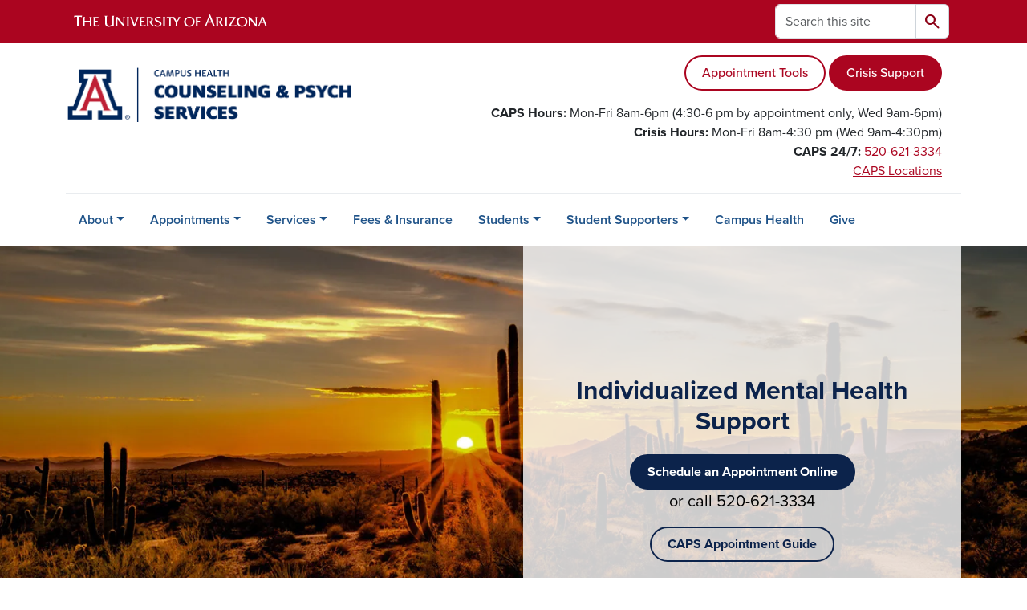

--- FILE ---
content_type: text/html; charset=UTF-8
request_url: https://wellbeing.arizona.edu/
body_size: 15022
content:
<!DOCTYPE html>
<html lang="en" dir="ltr" prefix="og: https://ogp.me/ns#" class="sticky-footer">
  <head>
    <meta charset="utf-8" />
<noscript><style>form.antibot * :not(.antibot-message) { display: none !important; }</style>
</noscript><link rel="canonical" href="https://wellbeing.arizona.edu/" />
<link rel="shortlink" href="https://wellbeing.arizona.edu/" />
<meta property="og:site_name" content="Counseling &amp; Psych Services (CAPS)" />
<meta property="og:url" content="https://wellbeing.arizona.edu/" />
<meta name="twitter:card" content="summary" />
<meta name="Generator" content="Arizona Quickstart (https://quickstart.arizona.edu)" />
<meta name="MobileOptimized" content="width" />
<meta name="HandheldFriendly" content="true" />
<meta name="viewport" content="width=device-width, initial-scale=1, shrink-to-fit=no" />
<script type="application/ld+json">{
    "@context": "https://schema.org",
    "@graph": [
        {
            "@type": "CollegeOrUniversity",
            "name": "University of Arizona Counseling \u0026 Psych Services (CAPS)",
            "url": "https://wellbeing.arizona.edu/",
            "parentOrganization": {
                "@type": "EducationalOrganization",
                "@id": "https://www.arizona.edu/",
                "name": "University of Arizona",
                "url": "https://www.arizona.edu/",
                "sameAs": [
                    "https://www.facebook.com/uarizona",
                    "https://x.com/uarizona",
                    "https://www.instagram.com/uarizona",
                    "https://linkedin.com/edu/university-of-arizona-17783",
                    "https://www.youtube.com/universityofarizona",
                    "https://en.wikipedia.org/wiki/University_of_Arizona"
                ],
                "address": {
                    "@type": "PostalAddress",
                    "streetAddress": "1401 E University Blvd",
                    "addressLocality": "Tucson",
                    "addressRegion": "AZ",
                    "postalCode": "85721",
                    "addressCountry": "US"
                }
            }
        }
    ]
}</script>
<meta http-equiv="x-ua-compatible" content="ie=edge" />
<link rel="icon" href="/profiles/custom/az_quickstart/themes/custom/az_barrio/favicon.ico" type="image/vnd.microsoft.icon" />

    <title>Home | Counseling &amp; Psych Services (CAPS)</title>
    <link rel="stylesheet" media="all" href="/sites/default/files/css/css_1UDaJO3mwoNWq0UZHQah-SYiCj6qBEtPB3QiEr4YtcA.css?delta=0&amp;language=en&amp;theme=az_barrio&amp;include=[base64]" />
<link rel="stylesheet" media="all" href="/sites/default/files/css/css_Z5ERcFyXYdXMMJBxAmvg4MmKz8Re2avHx_3dSgFyRB8.css?delta=1&amp;language=en&amp;theme=az_barrio&amp;include=[base64]" />
<link rel="stylesheet" media="all" href="https://use.typekit.net/emv3zbo.css" />
<link rel="stylesheet" media="all" href="https://fonts.googleapis.com/css2?family=Material+Symbols+Rounded:opsz,wght,FILL,GRAD@24,400,1,0#.css" />
<link rel="stylesheet" media="all" href="https://cdn.digital.arizona.edu/lib/az-icons/1.0.4/az-icons-styles.min.css" />
<link rel="stylesheet" media="all" href="https://cdn.digital.arizona.edu/lib/arizona-bootstrap/5.0.3/css/arizona-bootstrap.min.css" />
<link rel="stylesheet" media="all" href="/sites/default/files/css/css_iB_DKToWhPjPzwMFyMJVJ-YvilFaS3Zq3gMJD8rFvE0.css?delta=6&amp;language=en&amp;theme=az_barrio&amp;include=[base64]" />
<link rel="stylesheet" media="print" href="/sites/default/files/css/css_chDetIZNcY4UOM4cWLfxkcgyvxNxiqNNhb2uHMQyMH8.css?delta=7&amp;language=en&amp;theme=az_barrio&amp;include=[base64]" />

    <script type="application/json" data-drupal-selector="drupal-settings-json">{"path":{"baseUrl":"\/","pathPrefix":"","currentPath":"node\/51","currentPathIsAdmin":false,"isFront":true,"currentLanguage":"en"},"pluralDelimiter":"\u0003","suppressDeprecationErrors":true,"gtag":{"tagId":"","consentMode":false,"otherIds":[],"events":[],"additionalConfigInfo":[]},"ajaxPageState":{"libraries":"[base64]","theme":"az_barrio","theme_token":null},"ajaxTrustedUrl":{"\/search\/node":true},"gtm":{"tagId":null,"settings":{"data_layer":"dataLayer","include_environment":false},"tagIds":["GTM-ML2BZB"]},"data":{"extlink":{"extTarget":true,"extTargetAppendNewWindowDisplay":true,"extTargetAppendNewWindowLabel":"(opens in a new window)","extTargetNoOverride":true,"extNofollow":false,"extTitleNoOverride":false,"extNoreferrer":false,"extFollowNoOverride":false,"extClass":"0","extLabel":"(link is external)","extImgClass":false,"extSubdomains":false,"extExclude":"^(?!(https?:\\\/\\\/)(arizona.box.com|docs.google.com|dropbox.com|www.dropbox.com|emailarizona-my.sharepoint.com|events.trellis.arizona.edu)).*","extInclude":"\/sites\/.+\/files\/.+\\.pdf","extCssExclude":"","extCssInclude":"","extCssExplicit":"","extAlert":false,"extAlertText":"This link will take you to an external web site. We are not responsible for their content.","extHideIcons":false,"mailtoClass":"0","telClass":"","mailtoLabel":"(link sends email)","telLabel":"(link is a phone number)","extUseFontAwesome":false,"extIconPlacement":"append","extPreventOrphan":false,"extFaLinkClasses":"fa fa-external-link","extFaMailtoClasses":"fa fa-envelope-o","extAdditionalLinkClasses":"","extAdditionalMailtoClasses":"","extAdditionalTelClasses":"","extFaTelClasses":"fa fa-phone","allowedDomains":[],"extExcludeNoreferrer":""}},"field_group":{"html_element":{"mode":"default","context":"view","settings":{"classes":"az-full-width-column-content-wrapper","id":"","element":"div","show_label":false,"label_element":"h3","label_element_classes":"","attributes":"","effect":"none","speed":"fast","show_empty_fields":false}}},"user":{"uid":0,"permissionsHash":"d927c5a4d5e36fd5aa14c2d874ada4a64429f13b79014f371906cdb9fc662e94"}}</script>
<script src="/sites/default/files/js/js_iTyd0AMH5-ipvlbwagvcacf-gru-fvHwaFpqDeehNC8.js?scope=header&amp;delta=0&amp;language=en&amp;theme=az_barrio&amp;include=eJxdjesOgyAMhV8I5JHIAQGZlRqozvn002wucX_afueSYrcOtWY22PXn0hyj9igrmi5YFX4Rt4hw0YW15xIpezlNzzWc7YldpnBVZlSkinlo5kbdjWxciOwz9zIoxyxNDvl6l4gdSDd5US5JhU2OPZq-LjOo-6JKzImCFSSTjvHPHR7Y7uL0Bps-XyY"></script>
<script src="/modules/contrib/google_tag/js/gtag.js?t9afy0"></script>
<script src="/modules/contrib/google_tag/js/gtm.js?t9afy0"></script>

  </head>
  <body class="exclude-node-title layout-no-sidebars page-node-51 path-frontpage node--type-az-flexible-page">
    <a href="#content" class="visually-hidden-focusable btn btn-dark position-absolute start-50 translate-middle-x z-1 mt-1">
      Skip to main content
    </a>
    <noscript><iframe src="https://www.googletagmanager.com/ns.html?id=GTM-ML2BZB"
                  height="0" width="0" style="display:none;visibility:hidden"></iframe></noscript>

      <div class="dialog-off-canvas-main-canvas" data-off-canvas-main-canvas>
    
<div id="page-wrapper">
  <div id="page">
        <header id="header" class="header" role="banner" aria-label="Site header">
      <div class="arizona-header az-fixed-header-on-mobile bg-red" id="header_arizona">
        <div class="container">
          <div class="row flex-nowrap">
                          <a class="arizona-logo col-auto" href="https://www.arizona.edu" title="The University of Arizona homepage">
                <img class="arizona-line-logo" alt="The University of Arizona Wordmark Line Logo White" src="https://cdn.digital.arizona.edu/logos/v1.0.0/ua_wordmark_line_logo_white_rgb.min.svg" fetchpriority="high" />
              </a>
                                        <section class="d-none d-lg-flex col-auto region region-header-ua-utilities">
    <div class="search-block-form az-search-block block block-search block-search-form-block" data-drupal-selector="search-block-form" id="block-az-barrio-search" role="search">
  
    
          <div class="content">
      <form block="block-az-barrio-search" action="/search/node" method="get" id="search-block-form" accept-charset="UTF-8" class="search-form search-block-form">
  <div class="input-group">
      <label for="edit-keys" class="visually-hidden">Search</label>
<input title="Enter the terms you wish to search for." data-drupal-selector="edit-keys" type="search" id="edit-keys" name="keys" value="" size="15" maxlength="128" class="form-search form-control rounded-start" placeholder="Search this site" aria-label="Search this site" />


<button data-drupal-selector="edit-submit" type="submit" id="edit-submit" value="Search" class="button js-form-submit form-submit btn"><span class="material-symbols-rounded">search</span></button>




  </div>
</form>


    </div>
  
</div>

  </section>

                                      <div class="d-lg-none d-flex col-auto px-0">
                                  <button type="button" data-bs-toggle="offcanvas" data-bs-target="#azMobileNav" aria-controls="azMobileNav" class="btn btn-arizona-header" id="jsAzSearch">
                    <span aria-hidden="true" class="icon material-symbols-rounded">search</span>
                    <span class="icon-text">Search</span>
                  </button>
                                                  <button type="button" data-bs-toggle="offcanvas" data-bs-target="#azMobileNav" aria-controls="azMobileNav" class="btn btn-arizona-header">
                    <span aria-hidden="true" class="icon material-symbols-rounded">menu</span>
                    <span class="icon-text">Menu</span>
                  </button>
                                <div class="offcanvas offcanvas-end mw-100 w-100 bg-white d-flex d-lg-none overflow-y-auto" tabindex="-1" id="azMobileNav" aria-label="Mobile navigation">
                  <div class="offcanvas-header sticky-top p-0 mb-2 text-bg-red d-flex justify-content-between align-items-center">
                    <a href="/" class="btn btn-arizona-header">
                      <span aria-hidden="true" class="icon material-symbols-rounded">home</span>
                      <span class="icon-text">Home</span>
                    </a>
                    <button type="button" data-bs-toggle="offcanvas" data-bs-target="#azMobileNav" aria-controls="azMobileNav" class="btn btn-arizona-header">
                      <span aria-hidden="true" class="icon material-symbols-rounded">close</span>
                      <span class="icon-text">Close</span>
                    </button>
                  </div>
                    <section class="region region-navigation-offcanvas">
    <div class="search-block-form text-bg-white mb-1 border-bottom" data-drupal-selector="search-block-form-2" id="block-az-barrio-offcanvas-searchform" role="search">
  
    
      <form block="block-az-barrio-offcanvas-searchform" action="/search/node" method="get" id="search-block-form--2" accept-charset="UTF-8" class="search-form search-block-form">
  <div class="input-group">
      <label for="edit-keys--2" class="visually-hidden">Search</label>
<input title="Enter the terms you wish to search for." data-drupal-selector="edit-keys" type="search" id="edit-keys--2" name="keys" value="" size="15" maxlength="128" class="form-search form-control rounded-start" placeholder="Search this site" aria-label="Search this site" />


<button data-drupal-selector="edit-submit" type="submit" id="edit-submit--2" value="Search" class="button js-form-submit form-submit btn"><span class="material-symbols-rounded">search</span></button>




  </div>
</form>


  </div>
<div id="block-az-barrio-mobilenavblock" class="block block-az-core block-mobile-nav-block">
  
    
      <div class="content">
      <div id="az_mobile_nav_menu"><div class="border-bottom"><div class="px-3 fw-bold az-mobile-nav-root"><h2 class="h5 my-0">Main Menu</h2>
</div>
</div>
<ul id="az_mobile_nav_menu_links" class="nav nav-pills flex-column bg-white"><li class="nav-item"><span class="ms-2 text-black border-end">About</span>
<a href="/az_core/mobile_nav_callback/menu_link_content%3A4c8ee902-47ea-41b4-8285-c068dc186a46" class="use-ajax btn btn-lg bg-white az-mobile-nav-link" type="button" data-ajax-http-method="GET" aria-label="View child pages of About"><span class="material-symbols-rounded text-azurite">chevron_right</span>
</a></li>
<li class="nav-item"><span class="ms-2 text-black border-end">Appointments</span>
<a href="/az_core/mobile_nav_callback/menu_link_content%3Aed7dfde0-1b84-4c57-9de2-10a53a7645ab" class="use-ajax btn btn-lg bg-white az-mobile-nav-link" type="button" data-ajax-http-method="GET" aria-label="View child pages of Appointments"><span class="material-symbols-rounded text-azurite">chevron_right</span>
</a></li>
<li class="nav-item"><span class="ms-2 text-black border-end">Services</span>
<a href="/az_core/mobile_nav_callback/menu_link_content%3A1e27b346-d5d7-42a8-a22f-f84d25a0d82d" class="use-ajax btn btn-lg bg-white az-mobile-nav-link" type="button" data-ajax-http-method="GET" aria-label="View child pages of Services"><span class="material-symbols-rounded text-azurite">chevron_right</span>
</a></li>
<li class="nav-item"><a href="/fees-insurance" class="nav-link ms-2" role="button">Fees &amp; Insurance</a></li>
<li class="nav-item"><span class="ms-2 text-black border-end">Students</span>
<a href="/az_core/mobile_nav_callback/menu_link_content%3Aeae5149f-a149-42d1-9761-9fe84a8dd59e" class="use-ajax btn btn-lg bg-white az-mobile-nav-link" type="button" data-ajax-http-method="GET" aria-label="View child pages of Students"><span class="material-symbols-rounded text-azurite">chevron_right</span>
</a></li>
<li class="nav-item"><span class="ms-2 text-black border-end">Student Supporters</span>
<a href="/az_core/mobile_nav_callback/menu_link_content%3A67462b6a-e7dc-4c64-a126-684306fb3de1" class="use-ajax btn btn-lg bg-white az-mobile-nav-link" type="button" data-ajax-http-method="GET" aria-label="View child pages of Student Supporters"><span class="material-symbols-rounded text-azurite">chevron_right</span>
</a></li>
<li class="nav-item"><a href="https://health.arizona.edu" title="" class="nav-link ms-2" role="button">Campus Health</a></li>
<li class="nav-item"><a href="/give" class="nav-link ms-2" role="button">Give</a></li>
</ul>
</div>

    </div>
  </div>

  </section>

                </div>
              </div>
                      </div>
        </div>
      </div>
      <div id="header_site">
        <div class="container">
          <div class="row">
            <div class="col-12 col-sm-6 col-lg-4">
                <section class="region region-branding">
    <div id="block-az-barrio-branding" class="clearfix block block-system block-system-branding-block">
  
    
        <a href="/" title="Counseling &amp;amp; Psych Services (CAPS) | Home" class="qs-site-logo d-block" rel="home"><img class="img-fluid" fetchpriority="high" src="/sites/default/files/UA%20CHS%20CAPS%20Web%20Logo_0.png" alt="Counseling &amp;amp; Psych Services (CAPS) | Home" />
</a>
    </div>

  </section>

            </div>
            <div class="col-12 col-sm-6 col-lg-8">
              <div class="row">
                  <section class="col-md region region-header">
    
  </section>

              </div>
                            <div class="row">
                  <section class="row region region-header-2">
    <div id="block-crisisbuttonphonehourslocation" class="mt-sm-3 col-xs-12 col-sm-12 col-md-12 col-lg-12 block-content-az_flexible_block block block-block-content block-block-content2f479eb6-aa2e-4740-90a0-e5e4eab68b60">
  
    
      <div class="content">
      
      <div class="field field--name-field-az-main-content field--type-entity-reference-revisions field--label-hidden field__items">
              <div class="field__item">  <div class="mb-0 paragraph paragraph--type--az-text paragraph--view-mode--default">
          
            <div class="clearfix text-formatted field field--name-field-az-text-area field--type-text-long field--label-hidden field__item"><p class="text-align-right"><a class="btn btn-outline-red" href="/tools-your-appointment">Appointment Tools</a>&nbsp;<a class="btn btn-red" href="/crisis">Crisis Support</a></p><p class="text-align-right"><strong>CAPS Hours: </strong><span>Mon-Fri 8am-6pm (4:30-6 pm by appointment only, Wed 9am-6pm)</span><br><strong>Crisis Hours: </strong><span>Mon-Fri 8am-4:30 pm (Wed 9am-4:30pm)</span><br><strong>CAPS 24/7:</strong> <a href="tel:520-621-3334">520-621-3334</a><br><a href="/hours-locations">CAPS&nbsp;Locations</a></p></div>
      
      </div>
</div>
          </div>
  
    </div>
  </div>

  </section>

              </div>
                          </div>
          </div>
        </div>
        <div class="container">
                      <div class="row d-none d-lg-flex">
              <div class="col-lg">
                <nav id="navbar-top" class="navbar navbar-expand">
                    <section class="region region-navigation">
          <nav role="navigation" aria-labelledby="block-az-barrio-main-menu-menu" id="block-az-barrio-main-menu" class="block block-menu navigation menu--main">
                      
    <h2 class="visually-hidden" id="block-az-barrio-main-menu-menu">Main navigation</h2>
    

              
              <ul id="block-az-barrio-main-menu" block="block-az-barrio-main-menu" class="clearfix navbar-nav flex-lg-row">
                          <li class="nav-item menu-item--expanded dropdown nav-item nav-item-parent keep-open">
                            	    <button class="nav-item menu-item--expanded dropdown nav-item nav-item-parent keep-open nav-link dropdown-toggle" data-bs-toggle="dropdown" aria-expanded="false" aria-haspopup="true" data-bs-display="static">About</button>
                                  <div class="dropdown-menu">
                                                  <a href="/about" class="dropdown-item" data-drupal-link-system-path="node/370">About CAPS</a>
                                                                    <a href="/care-pathways" class="dropdown-item" data-drupal-link-system-path="node/265">Care Pathways</a>
                                                                    <a href="/faq" class="dropdown-item" data-drupal-link-system-path="node/61">FAQs</a>
                                                                    <a href="/facts-figures" class="dropdown-item" data-drupal-link-system-path="node/147">Facts &amp; Figures</a>
                                                                    <a href="/hours-locations" class="dropdown-item" data-drupal-link-system-path="node/59">Hours &amp; Locations</a>
                                                                    <a href="/staff" class="dropdown-item" data-drupal-link-system-path="node/60">Meet the CAPS Staff</a>
                                                                    <a href="/outreach" class="dropdown-item" data-drupal-link-system-path="node/72">Request an Interview or Presentation</a>
                                                                    <a href="/training" class="dropdown-item" data-drupal-link-system-path="node/275">Training Program</a>
                                                                    <a href="/uacmt" class="dropdown-item" data-drupal-link-system-path="node/383">University of Arizona Crisis Mobile Team (UACMT)</a>
                                                                    <a href="/crisis-network" class="dropdown-item" data-drupal-link-system-path="node/386">University of Arizona Crisis Network</a>
                                </div>
      
                          </li>
                                  <li class="nav-item menu-item--expanded dropdown nav-item nav-item-parent keep-open">
                            	    <button class="nav-item menu-item--expanded dropdown nav-item nav-item-parent keep-open nav-link dropdown-toggle" data-bs-toggle="dropdown" aria-expanded="false" aria-haspopup="true" data-bs-display="static">Appointments</button>
                                  <div class="dropdown-menu">
                                                  <a href="/appointments" class="dropdown-item" data-drupal-link-system-path="node/264">Make an Appointment</a>
                                                                    <a href="/appointment-guide" class="dropdown-item" data-drupal-link-system-path="node/377">Appointment Guide</a>
                                </div>
      
                          </li>
                                  <li class="nav-item menu-item--expanded dropdown nav-item nav-item-parent keep-open">
                            	    <button class="nav-item menu-item--expanded dropdown nav-item nav-item-parent keep-open nav-link dropdown-toggle" data-bs-toggle="dropdown" aria-expanded="false" aria-haspopup="true" data-bs-display="static">Services</button>
                                  <div class="dropdown-menu">
                                                  <a href="/services" class="dropdown-item" data-drupal-link-system-path="node/151">CAPS Services</a>
                                                                    <a href="/counseling" class="dropdown-item" data-drupal-link-system-path="node/350">Counseling</a>
                                                                    <a href="/crisis" class="dropdown-item" data-drupal-link-system-path="node/66">Crisis Support</a>
                                                                    <a href="/resource-referral" class="dropdown-item" data-drupal-link-system-path="node/267">Care Coordination</a>
                                                                    <a href="/free-services-resources" class="dropdown-item" data-drupal-link-system-path="node/253">Free Services &amp; Resources</a>
                                                                    <a href="/supportive-communities" class="dropdown-item" data-drupal-link-system-path="node/341">Groups, Workshops &amp; Communities</a>
                                                                    <a href="/iop" class="dropdown-item" data-drupal-link-system-path="node/393">Intensive Outpatient Program (IOP)</a>
                                                                    <a href="/psychiatry" class="dropdown-item" data-drupal-link-system-path="node/74">Medication</a>
                                                                    <a href="/peer-counseling" class="dropdown-item">Peer Counseling</a>
                                                                    <a href="/specialty-services-assessments" class="dropdown-item" data-drupal-link-system-path="node/251">Specialty Services &amp; Assessments</a>
                                                                    <a href="/site-based-counseling" class="dropdown-item">Site-Based Counselors</a>
                                                                    <a href="https://survivorsupport.arizona.edu/" class="dropdown-item">Survivor Support Services</a>
                                </div>
      
                          </li>
                                  <li class="nav-item">
                                        <a href="/fees-insurance" class="nav-link" data-drupal-link-system-path="node/56">Fees &amp; Insurance</a>
                          </li>
                                  <li class="nav-item menu-item--expanded dropdown nav-item nav-item-parent keep-open">
                            	    <button class="nav-item menu-item--expanded dropdown nav-item nav-item-parent keep-open nav-link dropdown-toggle" data-bs-toggle="dropdown" aria-expanded="false" aria-haspopup="true" data-bs-display="static">Students</button>
                                  <div class="dropdown-menu">
                                                  <a href="/appointment-guide" class="dropdown-item" data-drupal-link-system-path="node/377">Appointment Guide</a>
                                                                    <a href="/student-hub" class="dropdown-item" data-drupal-link-system-path="node/242">Student Hub</a>
                                                                    <a href="/grad" class="dropdown-item" data-drupal-link-system-path="node/362">Grad Student Hub</a>
                                                                    <a href="https://patientlink.health.arizona.edu/" class="dropdown-item">PatientLink</a>
                                                                    <a href="/staff" class="dropdown-item" data-drupal-link-system-path="node/60">Provider Search</a>
                                                                    <a href="/resource-hub" class="dropdown-item" data-drupal-link-system-path="node/152">Campus &amp; Community Resources</a>
                                                                    <a href="https://health.arizona.edu/arizona-online-students" class="dropdown-item">Distance &amp; Arizona Online Students</a>
                                                                    <a href="/digital" class="dropdown-item" data-drupal-link-system-path="node/246">Digital Mental Health Tools</a>
                                                                    <a href="https://friend2friend.arizona.edu/" class="dropdown-item">Peer Support</a>
                                                                    <a href="/self-care-hub" class="dropdown-item">Self-Care</a>
                                                                    <a href="/student-programs" class="dropdown-item" data-drupal-link-system-path="node/62">Student Programs &amp; Training Experiences</a>
                                </div>
      
                          </li>
                                  <li class="nav-item menu-item--expanded dropdown nav-item nav-item-parent keep-open">
                            	    <button class="nav-item menu-item--expanded dropdown nav-item nav-item-parent keep-open nav-link dropdown-toggle" data-bs-toggle="dropdown" aria-expanded="false" aria-haspopup="true" data-bs-display="static">Student Supporters</button>
                                  <div class="dropdown-menu">
                                                  <a href="/student-supporter" class="dropdown-item" data-drupal-link-system-path="node/67">Student Supporter Hub</a>
                                                                    <a href="/appointment-guide" class="dropdown-item" data-drupal-link-system-path="node/377">Appointment Guide</a>
                                                                    <a href="/resource-hub" class="dropdown-item" data-drupal-link-system-path="node/152">Campus &amp; Community Resource Hub</a>
                                                                    <a href="/give" class="dropdown-item" data-drupal-link-system-path="node/223">Donors</a>
                                                                    <a href="/faculty-staff-hub" class="dropdown-item">Faculty, Staff, and Instructors</a>
                                                                    <a href="/together-we-care-trainings" class="dropdown-item" data-drupal-link-system-path="node/349">Free Faculty &amp; Staff Trainings</a>
                                                                    <a href="https://friend2friend.arizona.edu" class="dropdown-item">Friends</a>
                                                                    <a href="/parentsmatter" class="dropdown-item" data-drupal-link-system-path="node/198">Parents, Guardians, and Family</a>
                                                                    <a href="/outreach" class="dropdown-item" data-drupal-link-system-path="node/72">Request a Presentation or Interview</a>
                                                                    <a href="/supporter-tools" class="dropdown-item" data-drupal-link-system-path="node/346">Student Supporter Toolkit</a>
                                </div>
      
                          </li>
                                  <li class="nav-item">
                                        <a href="https://health.arizona.edu" title="" class="nav-link">Campus Health</a>
                          </li>
                                  <li class="nav-item">
                                        <a href="/give" class="nav-link" data-drupal-link-system-path="node/223">Give</a>
                          </li>
                      </ul>
      


      </nav>

  </section>

                </nav>
              </div>
            </div>
                                <div class="row">
                <section class="col-md region region-help">
    <div data-drupal-messages-fallback class="hidden"></div>

  </section>

            </div>
                  </div>
      </div>
    </header>

    <div id="main-wrapper" class="layout-main-wrapper clearfix">
        <div id="main">
                    <section id="content_featured">
              <section class="region region-content-featured">
    <div class="views-element-container block block-views block-views-blockaz-carousel-front-carousel-block" id="block-views-block-az-carousel-front-carousel-block">
  
    
      <div class="content">
      <div block="block-views-block-az-carousel-front-carousel-block"><div class="az-carousel view--blazy view view-az-carousel view-id-az_carousel view-display-id-front_carousel_block js-view-dom-id-cd1447ac637562255ef7f5514e1d0ac738dcc4e03b958fca30e7b9e7b67189f7">
  
    
      
  
          </div>
</div>

    </div>
  </div>

  </section>

          </section>
                              <div class="container">
            <div class="row row-offcanvas row-offcanvas-left clearfix">
              <main class="main-content col col-md-12" id="content" role="main">
                  <section class="region region-content">
    <div id="block-az-barrio-content" class="block block-system block-system-main-block">
  
    
      <div class="content">
      

<article class="node node--type-az-flexible-page node--view-mode-full clearfix">
  <header>
    
        
      </header>
  <div class="node__content clearfix">
    


      <div class="field field--name-field-az-main-content field--type-entity-reference-revisions field--label-hidden field__items">
              <div class="field__item">  <div class="mb-0 paragraph position-relative paragraph--type--az-text-media media--type--az-image paragraph--view-mode--default paragraph--published column full-width-background" id="az-text-media-29">
            
  
<style type="text/css">
  #az-text-media-29 {
    background-image: url(/sites/default/files/styles/az_full_width_bg_extra_small/public/CAPS%20Main%20Image.jpg.webp?itok=ah6EmKGB);
        background-repeat: no-repeat;
            background-color: transparent;
            background-size: cover;
    -webkit-background-size: cover;
    -moz-background-size: cover;
    -o-background-size: cover;
            background-attachment: scroll;
            background-position-x: center;
            background-position-y: center;
            z-index: auto;
      }
            @media all and (min-width: 576px) {
        #az-text-media-29 {
          background-image: url(/sites/default/files/styles/az_full_width_bg_small/public/CAPS%20Main%20Image.jpg.webp?itok=5ozAT6EX);
        }
      }
          @media all and (min-width: 768px) {
        #az-text-media-29 {
          background-image: url(/sites/default/files/styles/az_full_width_bg_medium/public/CAPS%20Main%20Image.jpg.webp?itok=ZD9rQseK);
        }
      }
          @media all and (min-width: 992px) {
        #az-text-media-29 {
          background-image: url(/sites/default/files/styles/az_full_width_bg_large/public/CAPS%20Main%20Image.jpg.webp?itok=6-PpEkKM);
        }
      }
      </style>


<div  class="container">
    
<div  class="d-flex az-full-width-row">
    
<div  class="col col-md-8 col-lg-6 offset-md-4 offset-lg-6">
    
<div  class="content az-full-width-column-content text-bg-transparent-white column py-10">
    
<div  class="az-full-width-column-content-wrapper">
    
  <h2 class="text-align-center"><span class="text-blue"><strong>Individualized Mental Health Support</strong></span></h2><p class="text-align-center"><a class="btn btn-blue" href="https://patientlink.health.arizona.edu"><strong>Schedule an Appointment Online</strong></a><br><span class="lead">or call 520-621-3334</span></p><p class="text-align-center"><a class="btn btn-outline-blue" href="/appointment-guide"><strong>CAPS Appointment Guide</strong></a></p>

  </div>
  </div>
  </div>
  </div>
  </div>
      </div>
</div>
              <div class="field__item">
  <div class="mb-4 paragraph background-wrapper paragraph--type--az-text-background paragraph--view-mode--default text-bg-white py-3">
                <div class="container">
        <div class="row">
          <div class="col">
            <div class="content">
              
            <div class="clearfix text-formatted field field--name-field-az-text-area field--type-text-long field--label-hidden field__item"><p class="text-align-center">Your mental health care is important to us.&nbsp;If you need help with English or would like a language interpreter, please let us know.</p><p class="text-align-center"><em>¡Bienvenido! Su cuidado de la salud mental es importante para nosotros. Si necesita ayuda con el inglés o si desea un intérprete de idiomas, háganos saber.</em></p></div>
      
            </div>
          </div>
        </div>
      </div>
      </div>
</div>
              <div class="field__item">  <div class="mb-6 paragraph paragraph--type--az-accordion paragraph--view-mode--default">
          
      <div class="accordion field field--name-field-az-accordion field--type-az-accordion field--label-hidden field__items" id="accordion-808">
              <div class="accordion-item field__item">

<h3 class="accordion-header">
  <button class="accordion-button " type="button" data-bs-toggle="collapse" data-bs-target="#az-accordion" aria-expanded="true" aria-controls="az-accordion">
          Updates &amp; Announcements
      </button>
</h3>
<div id="az-accordion" class="accordion-collapse collapse show" aria-labelledby="az-accordion" data-bs-parent="#az-accordion">
  <div class="accordion-body">
          <p><strong>Campus &amp; Current Events:</strong><span>&nbsp;</span><span class="ui-provider et acd tf ace acf acg ach aci acj ack acl acm acn aco acp acq acr acs act acu acv acw acx acy acz aea aeb aec aed aee aef aeg aeh aei aej" dir="ltr">If you have been impacted by recent campus and current events, we're here to support you.</span><span>&nbsp;</span><a href="https://caps.arizona.edu/support"><strong>See Your Support Options</strong></a><span>.</span></p>
      </div>
</div>
</div>
          </div>
  
      </div>
</div>
              <div class="field__item">
  <div class="mb-4 paragraph background-wrapper paragraph--type--az-text-background paragraph--view-mode--default text-bg-white py-3">
                <div class="container">
        <div class="row">
          <div class="col">
            <div class="content">
              
            <div class="clearfix text-formatted field field--name-field-az-text-area field--type-text-long field--label-hidden field__item"><h2 class="text-align-center"><a name="get-connected" id="get-connected"><span class="text-blue">There's a Path for You</span></a></h2><p class="text-align-center"><span class="lead">We want to make getting help easy, whether that's at CAPS or someplace else. Here are a few ways to get started.</span></p></div>
      
            </div>
          </div>
        </div>
      </div>
      </div>
</div>
              <div class="field__item">  <div class="mb-0 paragraph paragraph--type--az-cards paragraph--view-mode--default">
          
      <div class="content h-100 row d-flex flex-wrap field field--name-field-az-cards field--type-az-card field--label-hidden field__items">
              <div class="col-12 col-md-12 col-lg-4 pb-4 field__item">

<div class="card border-0 text-bg-blue h-100">
      <div class="position-relative overflow-hidden">
        <img class="card-img-top img-fluid image-style-az-card-image" src="/sites/default/files/styles/az_card_image/public/2024-06/pexels-shkrabaanthony-7579103.jpg.webp?itok=7Vk9JUW_" width="640" height="480" alt="person sitting on a couch talking to someone just outside of the frame" loading="lazy" />



              <div class="card-img-overlay p-0 d-flex flex-column">
          <h3 class="fw-bold mt-auto card-title text-bg-gradient-black text-white mb-0 p-card pt-8 text-start h5">
                          As-Needed Counseling
                      </h3>
        </div>
          </div>
        <div class="card-body d-flex flex-column">
                    <div class="card-text"><p><a href="/counseling">Schedule a Counseling &amp; Consultation appointment</a> online via PatientLink or by phone.</p></div>
                </div>
  </div>
</div>
              <div class="col-12 col-md-12 col-lg-4 pb-4 field__item">

<div class="card border-0 text-bg-blue h-100">
      <div class="position-relative overflow-hidden">
        <img class="card-img-top img-fluid image-style-az-card-image" src="/sites/default/files/styles/az_card_image/public/2024-06/pexels-shvets-production-7176056.jpg.webp?itok=F_FQeSlK" width="640" height="480" alt="person looking at someone outside of the frame and smiling" loading="lazy" />



              <div class="card-img-overlay p-0 d-flex flex-column">
          <h3 class="fw-bold mt-auto card-title text-bg-gradient-black text-white mb-0 p-card pt-8 text-start h5">
                          Crisis Support
                      </h3>
        </div>
          </div>
        <div class="card-body d-flex flex-column">
                    <div class="card-text"><p>Drop in during<strong> </strong><a href="https://caps.arizona.edu/hours-locations">business hours</a> or call 24/7 for <a href="https://caps.arizona.edu/crisis">same-day crisis support</a></p></div>
                </div>
  </div>
</div>
              <div class="col-12 col-md-12 col-lg-4 pb-4 field__item">

<div class="card border-0 text-bg-blue h-100">
      <div class="position-relative overflow-hidden">
        <img class="card-img-top img-fluid image-style-az-card-image" src="/sites/default/files/styles/az_card_image/public/2024-09/UofA_Old-Main_East_5185.jpg.webp?itok=f-ZQVwVV" width="640" height="480" alt="person holding a skateboard with brick buildings and palm trees visible in the background" loading="lazy" />



              <div class="card-img-overlay p-0 d-flex flex-column">
          <h3 class="fw-bold mt-auto card-title text-bg-gradient-black text-white mb-0 p-card pt-8 text-start h5">
                          Campus &amp; Community Resources
                      </h3>
        </div>
          </div>
        <div class="card-body d-flex flex-column">
                    <div class="card-text"><p><span>Our </span><a href="/care-coordination"><span>care coordinators</span></a><span> help students connect with campus and community resources.</span></p></div>
                </div>
  </div>
</div>
              <div class="col-12 col-md-12 col-lg-4 pb-4 field__item">

<div class="card border-0 text-bg-blue h-100">
      <div class="position-relative overflow-hidden">
        <img class="card-img-top img-fluid image-style-az-card-image" src="/sites/default/files/styles/az_card_image/public/2023-02/838A6745.jpg.webp?itok=E2j2njf0" width="640" height="480" alt="group of people sitting on a bench in front of a fountain" loading="lazy" />



              <div class="card-img-overlay p-0 d-flex flex-column">
          <h3 class="fw-bold mt-auto card-title text-bg-gradient-black text-white mb-0 p-card pt-8 text-start h5">
                          Site-Based Counseling
                      </h3>
        </div>
          </div>
        <div class="card-body d-flex flex-column">
                    <div class="card-text"><p><a href="/site-based-counseling">CAPS site-based counselors</a> offer free mental health support at various locations across campus.</p></div>
                </div>
  </div>
</div>
              <div class="col-12 col-md-12 col-lg-4 pb-4 field__item">

<div class="card border-0 text-bg-blue h-100">
      <div class="position-relative overflow-hidden">
        <img class="card-img-top img-fluid image-style-az-card-image" src="/sites/default/files/styles/az_card_image/public/2023-03/pexels-cojanu-alexandru-11276966.jpg.webp?itok=FDJaxbaa" width="640" height="480" alt="group of students sitting in chairs and talking" loading="lazy" />



              <div class="card-img-overlay p-0 d-flex flex-column">
          <h3 class="fw-bold mt-auto card-title text-bg-gradient-black text-white mb-0 p-card pt-8 text-start h5">
                          Free Groups &amp; Workshops
                      </h3>
        </div>
          </div>
        <div class="card-body d-flex flex-column">
                    <div class="card-text"><p><span>Learn useful skills for stress, anxiety, and more with other students in our </span><a href="/supportive-communities"><span>free groups and workshops</span></a><span>.</span></p></div>
                </div>
  </div>
</div>
              <div class="col-12 col-md-12 col-lg-4 pb-4 field__item">

<div class="card border-0 text-bg-blue h-100">
      <div class="position-relative overflow-hidden">
        <img class="card-img-top img-fluid image-style-az-card-image" src="/sites/default/files/styles/az_card_image/public/brooke-cagle-zF8ss0qB_ik-unsplash.jpg.webp?itok=VUPlvgz7" width="640" height="480" alt="man sitting on the steps to a building" loading="lazy" />



              <div class="card-img-overlay p-0 d-flex flex-column">
          <h3 class="fw-bold mt-auto card-title text-bg-gradient-black text-white mb-0 p-card pt-8 text-start h5">
                          Short-Term Medication
                      </h3>
        </div>
          </div>
        <div class="card-body d-flex flex-column">
                    <div class="card-text"><p>CAPS offers <a href="/psychiatry">short-term psychiatry</a> services to help students get started or stable on a medication.&nbsp;</p></div>
                </div>
  </div>
</div>
          </div>
  
      </div>
</div>
              <div class="field__item">
  <div class="mb-4 paragraph background-wrapper paragraph--type--az-text-background paragraph--view-mode--default text-bg-white py-3">
                <div class="container">
        <div class="row">
          <div class="col">
            <div class="content">
              
            <div class="clearfix text-formatted field field--name-field-az-text-area field--type-text-long field--label-hidden field__item"><h2 class="text-align-center"><span class="text-blue"><strong>Tools for Your Mental Health</strong></span></h2><p class="text-align-center"><span class="lead">Learn useful skills and connect with others with these mental health tools.</span></p></div>
      
            </div>
          </div>
        </div>
      </div>
      </div>
</div>
              <div class="field__item">  <div class="mb-0 paragraph position-relative paragraph--type--az-text-media media--type--az-image paragraph--view-mode--default paragraph--published rounded" id="az-text-media-1989">
            
  <div class="text-on-media-bottom">    <picture>
                  <source srcset="/sites/default/files/styles/az_full_width_bg_large/public/2025-07/Screenshot-2025-07-17-at-11.24.45-AM.png.webp?itok=uN-mwpMv 1x" media="all and (min-width: 992px)" type="image/webp" width="1852" height="624"/>
              <source srcset="/sites/default/files/styles/az_full_width_bg_medium/public/2025-07/Screenshot-2025-07-17-at-11.24.45-AM.png.webp?itok=bu7aRMW- 1x" media="all and (min-width: 768px)" type="image/webp" width="991" height="334"/>
              <source srcset="/sites/default/files/styles/az_full_width_bg_small/public/2025-07/Screenshot-2025-07-17-at-11.24.45-AM.png.webp?itok=L7AJ0Qux 1x" media="all and (min-width: 576px)" type="image/webp" width="767" height="258"/>
                  <img class="img-fluid" width="575" height="194" src="/sites/default/files/styles/az_full_width_bg_extra_small/public/2025-07/Screenshot-2025-07-17-at-11.24.45-AM.png.webp?itok=tRRC60YT" alt="group of students walking on a college campus" loading="lazy" />

  </picture>

</div>


<div  class="container">
    
<div  class="d-flex az-full-width-row">
    
<div  class="col col-md-10 offset-md-1">
    
<div  class="content az-full-width-column-content bottom rounded text-bg-white shadow mb-4">
    
<div  class="az-full-width-column-content-wrapper">
    
  <h2><span class="text-blue"><strong>Wellness Your Way</strong></span></h2><p>WellCats is your go-to for student-focused, bite-sized tips on everything from managing stress and prepping for a doctor’s visit to nourishing your body and getting better sleep. Curated by Campus Health professionals, WellCats is designed to help you feel your best.</p><p class="text-align-center"><a class="btn btn-blue" href="https://wellcats.arizona.edu">WellCats</a></p>

  </div>
  </div>
  </div>
  </div>
  </div>
      </div>
</div>
              <div class="field__item">  <div class="mb-0 paragraph position-relative paragraph--type--az-text-media media--type--az-image paragraph--view-mode--default paragraph--published rounded" id="az-text-media-1990">
            
  <div class="text-on-media-bottom">    <picture>
                  <source srcset="/sites/default/files/styles/az_full_width_bg_large/public/2025-07/togetherall-feature.jpg.webp?itok=0iChOUKC 1x" media="all and (min-width: 992px)" type="image/webp" width="1920" height="775"/>
              <source srcset="/sites/default/files/styles/az_full_width_bg_medium/public/2025-07/togetherall-feature.jpg.webp?itok=m5OJPRQT 1x" media="all and (min-width: 768px)" type="image/webp" width="991" height="400"/>
              <source srcset="/sites/default/files/styles/az_full_width_bg_small/public/2025-07/togetherall-feature.jpg.webp?itok=GhjKvPk- 1x" media="all and (min-width: 576px)" type="image/webp" width="767" height="310"/>
                  <img class="img-fluid" width="575" height="232" src="/sites/default/files/styles/az_full_width_bg_extra_small/public/2025-07/togetherall-feature.jpg.webp?itok=YrjtvIs_" alt="person sitting outdoors with a laptop" loading="lazy" />

  </picture>

</div>


<div  class="container">
    
<div  class="d-flex az-full-width-row">
    
<div  class="col col-md-10 offset-md-1">
    
<div  class="content az-full-width-column-content bottom rounded text-bg-white shadow mb-4">
    
<div  class="az-full-width-column-content-wrapper">
    
  <h2><span class="text-blue"><strong>Togetherall</strong></span></h2><p><a href="/togetherall">Togetherall</a> connects you with real people who get it in a safe, anonymous space. Share what's on your mind. Give and get support. And learn something new.&nbsp;</p><h3><span class="text-blue"><strong>Joining Togetherall is Free and Easy</strong></span></h3><ol><li><a href="https://account.v2.togetherall.com/register/student">Register</a>&nbsp;with a few basic details. You’ll receive an email to verify your account.</li><li><strong>Activate </strong>by clicking the button in your verification email.</li><li><strong>Participate.</strong> Start with a few questions about yourself and a virtual tour.</li></ol>

  </div>
  </div>
  </div>
  </div>
  </div>
      </div>
</div>
              <div class="field__item">  <div class="mb-0 paragraph paragraph--type--az-text paragraph--view-mode--default">
          
            <div class="clearfix text-formatted field field--name-field-az-text-area field--type-text-long field--label-hidden field__item"><h2><span class="text-blue"><strong>Together, We're a Community</strong></span></h2></div>
      
      </div>
</div>
              <div class="field__item">  <div class="mb-0 paragraph paragraph--type--az-cards paragraph--view-mode--default">
          
      <div class="content h-100 row d-flex flex-wrap field field--name-field-az-cards field--type-az-card field--label-hidden field__items">
              <div class="col-12 col-md-12 col-lg-3 pb-4 field__item">

<div class="card border-0 text-bg-cool-gray h-100">
        <div class="card-body d-flex flex-column">
              <h3 class="fw-bold mt-0 mb-3 card-title text-start h5">
                      <a href="https://friend2friend.arizona.edu/peer-counseling" class="text-reset">Peer Counseling</a>
                  </h3>
                    <div class="card-text"><p lang="EN-US"><span>Free one-on-one support led by trained UA students.</span></p></div>
                    <div class="mt-auto"><a href="https://friend2friend.arizona.edu/peer-counseling" class="w-100">Peer Counseling</a></div>
          </div>
  </div>
</div>
              <div class="col-12 col-md-12 col-lg-3 pb-4 field__item">

<div class="card border-0 text-bg-cool-gray h-100">
        <div class="card-body d-flex flex-column">
              <h3 class="fw-bold mt-0 mb-3 card-title text-start h5">
                      <a href="https://health.arizona.edu/calendar" class="text-reset">Free Campus Health Events</a>
                  </h3>
                    <div class="card-text"><p lang="EN-US">Take a break, have fun, and support your wellness.</p></div>
                    <div class="mt-auto"><a href="https://health.arizona.edu/calendar" class="w-100">Campus Health Events</a></div>
          </div>
  </div>
</div>
              <div class="col-12 col-md-12 col-lg-3 pb-4 field__item">

<div class="card border-0 text-bg-blue h-100">
        <div class="card-body d-flex flex-column">
                    <div class="card-text"><div class="align-center">
  
  
<figure style="max-width: 360px;">
    
  <div class="field field--name-field-media-az-image field--type-image field--label-visually_hidden">
    <div class="field__label visually-hidden">Image</div>
              <div class="field__item">  <img loading="lazy" class="img-fluid image-style-az-small" src="/sites/default/files/styles/az_small/public/2022-04/Quotes-skinny.png.webp?itok=IAA1IoYr" width="360" height="106" alt="Quotation mark">


</div>
          </div>

  </figure>
</div>
<p class="text-align-center lead"><em><strong>I can talk about anything and not feel judged.</strong></em></p><p class="text-align-center lead">- UA Student&nbsp;</p></div>
                </div>
  </div>
</div>
              <div class="col-12 col-md-12 col-lg-3 pb-4 field__item">

<div class="card border-0 text-bg-cool-gray h-100">
        <div class="card-body d-flex flex-column">
              <h3 class="fw-bold mt-0 mb-3 card-title text-start h5">
                      <a href="https://health.arizona.edu/volunteer-opportunities" class="text-reset">Volunteer with CAPS and Campus Health</a>
                  </h3>
                    <div class="card-text"><p><span class="TextRun SCXW120815978 BCX8 NormalTextRun" lang="EN-US">Meet new friends, make a difference, and share your passion for mental health and wellness.</span></p></div>
                    <div class="mt-auto"><a href="https://health.arizona.edu/volunteer-opportunities" class="w-100">Volunteer Opportunities</a></div>
          </div>
  </div>
</div>
          </div>
  
      </div>
</div>
          </div>
  
  </div>
</article>

    </div>
  </div>

  </section>

              </main>
                                                                    </div>
          </div>
          
                                                </div>
    </div>

    <footer class="site-footer">
                <div class="text-bg-warm-gray py-5" role="contentinfo">
                    <section>
            <div class="container">
              <div class="row">
                                  <div class="col-12 col-sm-5 col-md-4 col-lg-4 text-center-xs text-sm-start">
                    <div class="row bottom-buffer-30">
                      <div class="col">
                        <a href="/" title="Counseling &amp;amp; Psych Services (CAPS) | Home" rel="home" class="qs-site-logo d-block mt-0"><img class="img-fluid" src="/sites/default/files/UA%20CHS%20CAPS%20Web%20Logo.png" alt="Counseling &amp;amp; Psych Services (CAPS) | Home" />
</a>
                      </div>
                    </div>
                  </div>
                                                  <!-- Force next columns to break to new line at md breakpoint and up -->
                  <div class="w-100 d-block d-sm-none"></div>
                    <section class="col-12 col-sm-7 col-md-8 col-lg-8 region region-footer">
    <div id="block-footerlinks" class="block-content-az_flexible_block block block-block-content block-block-content64cf81d8-4ce5-455a-9de1-06fe32e9a755">
  
    
      <div class="content">
      
      <div class="field field--name-field-az-main-content field--type-entity-reference-revisions field--label-hidden field__items">
              <div class="field__item">  <div class="mb-0 paragraph paragraph--type--az-text paragraph--view-mode--default">
          
            <div class="clearfix text-formatted field field--name-field-az-text-area field--type-text-long field--label-hidden field__item"><p class="text-align-right small"><a href="https://health.arizona.edu/">Campus Health</a> |&nbsp;<a href="https://health.arizona.edu/calendar">Calendar&nbsp;</a>|&nbsp;<a href="https://health.arizona.edu/contact">Contact</a>&nbsp;|<a href="/cas">Staff login</a></p></div>
      
      </div>
</div>
          </div>
  
    </div>
  </div>
      <nav role="navigation" aria-labelledby="block-socialmediafooterlinks-menu" id="block-socialmediafooterlinks" class="block block-menu navigation menu--social-media-footer-links">
                      
    <h2 class="h6 mt-md-3 text-uppercase visually-hidden" id="block-socialmediafooterlinks-menu">Social Media Footer Links</h2>
    

              
                  <ul block="block-socialmediafooterlinks" class="nav-utility d-flex justify-content-center justify-content-sm-end clearfix nav" data-component-id="bootstrap_barrio:menu">
                    <li class="nav-item">
                <a href="https://twitter.com/uazcampushealth" class="az-icon-twitter az-icon-spacing bg-transparent nav-link az-icon-twitter az-icon-spacing bg-transparent nav-link-https--twittercom-uazcampushealth">Twitter</a>
              </li>
                <li class="nav-item">
                <a href="https://www.facebook.com/uazcampushealth" class="az-icon-facebook az-icon-spacing bg-transparent nav-link az-icon-facebook az-icon-spacing bg-transparent nav-link-https--wwwfacebookcom-uazcampushealth">Facebook</a>
              </li>
                <li class="nav-item">
                <a href="https://www.instagram.com/uazcampushealth/" class="az-icon-instagram az-icon-spacing bg-transparent nav-link az-icon-instagram az-icon-spacing bg-transparent nav-link-https--wwwinstagramcom-uazcampushealth-">Instagram</a>
              </li>
                <li class="nav-item">
                <a href="https://www.youtube.com/uacampushealth" class="az-icon-youtube az-icon-spacing bg-transparent nav-link az-icon-youtube az-icon-spacing bg-transparent nav-link-https--wwwyoutubecom-uacampushealth">Youtube</a>
              </li>
        </ul>
  



      </nav>

  </section>

                                <div class="col-12">
                  <hr>
                </div>
              </div>
            </div>
          </section>
                              <div id="footer_sub">
            <div class="container">
              <div class="row">
                
              </div>
              <div class="row">
                
              </div>
              <div class="row">
                <div class="col text-center">
                                    <p class="fw-light"><em>We respectfully acknowledge <a href="https://www.arizona.edu/university-arizona-land-acknowledgment">the University of Arizona is on the land and territories of Indigenous peoples</a>. Today, Arizona is home to 22 federally recognized tribes, with Tucson being home to the O’odham and the Yaqui. The university strives to build sustainable relationships with sovereign Native Nations and Indigenous communities through education offerings, partnerships, and community service.</em></p><hr>
                  <p class="small" style="margin-bottom: 0.25rem;"><a href="https://www.arizona.edu/information-security-privacy" target="_blank">University Information Security and Privacy</a></p>
                  
                  <p class="small">&copy; 2026 The Arizona Board of Regents on behalf of <a href="https://www.arizona.edu" target="_blank">The University of Arizona</a>.</p>
                </div>
              </div>
            </div>
          </div>
                  </div>
            </footer>
      </div>
</div>

  </div>

    
    <script src="/core/assets/vendor/jquery/jquery.min.js?v=4.0.0-rc.1"></script>
<script src="/sites/default/files/js/js_knuSRxTMcl-mH6AwVPpv-gUpnEbRl3sjCbgm82jeZgs.js?scope=footer&amp;delta=1&amp;language=en&amp;theme=az_barrio&amp;include=eJxdjesOgyAMhV8I5JHIAQGZlRqozvn002wucX_afueSYrcOtWY22PXn0hyj9igrmi5YFX4Rt4hw0YW15xIpezlNzzWc7YldpnBVZlSkinlo5kbdjWxciOwz9zIoxyxNDvl6l4gdSDd5US5JhU2OPZq-LjOo-6JKzImCFSSTjvHPHR7Y7uL0Bps-XyY"></script>
<script src="https://cdn.digital.arizona.edu/lib/arizona-bootstrap/5.0.3/js/arizona-bootstrap.bundle.min.js"></script>
<script src="/sites/default/files/js/js_UcXJG4-NoCLfYaz24_KnoGzsVvjxMm_PLjPaaQ8gqFQ.js?scope=footer&amp;delta=3&amp;language=en&amp;theme=az_barrio&amp;include=eJxdjesOgyAMhV8I5JHIAQGZlRqozvn002wucX_afueSYrcOtWY22PXn0hyj9igrmi5YFX4Rt4hw0YW15xIpezlNzzWc7YldpnBVZlSkinlo5kbdjWxciOwz9zIoxyxNDvl6l4gdSDd5US5JhU2OPZq-LjOo-6JKzImCFSSTjvHPHR7Y7uL0Bps-XyY"></script>

  </body>
</html>


--- FILE ---
content_type: text/css
request_url: https://tags.srv.stackadapt.com/sa.css
body_size: -11
content:
:root {
    --sa-uid: '0-6bc6872a-9661-5389-5751-8aa65e8f0691';
}